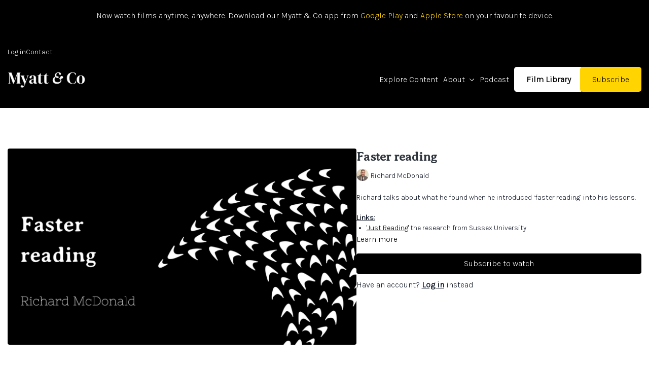

--- FILE ---
content_type: text/vnd.turbo-stream.html; charset=utf-8
request_url: https://films.myattandco.com/programs/faster-reading.turbo_stream?playlist_position=sidebar&preview=false
body_size: -56
content:
<!DOCTYPE html><html><head><meta name="csrf-param" content="authenticity_token" />
<meta name="csrf-token" content="4mpXuwd7SEmAEfvAp0Dw89XfS_TWxo4sDLgDVQZKpJFRerBk2EkrtSBdrH257NSXYCUm7KBhTpchufpM4RiRXQ" /></head><body><turbo-stream action="update" target="program_show"><template>
  <turbo-frame id="program_player">
      <turbo-frame id="program_content" src="/programs/faster-reading/program_content?playlist_position=sidebar&amp;preview=false">
</turbo-frame></turbo-frame></template></turbo-stream></body></html>

--- FILE ---
content_type: text/html; charset=utf-8
request_url: https://films.myattandco.com/programs/faster-reading/related
body_size: 11182
content:
<turbo-frame id="program_related" target="_top">

    <div class="container " data-area="program-related-videos">
      <div class="cbt-related mt-8  pb-16">
        <div class="cbt-related-title text-xl font-medium">Related Videos</div>
          <div class="mt-5 grid grid-cols-1 sm:grid-cols-2 md:grid-cols-3 lg:grid-cols-4 xl:grid-cols-4 gap-x-4 gap-y-6">
              <div data-area="related-video-item" class="">
                <swiper-slide
  data-card="video_2102790"
  data-custom="content-card"
  class="self-start hotwired"
    data-short-description="We talk about the concept of the vocabulary gap and what schools that want to increase their pupils’ vocabularies can do before going on..."
    data-author-title-0="Debra Myhill and Annabel Watson" data-author-permalink-0="Debra-Myhill-and-Annabel-Watson"
>

  <a class="card-image-container" data-turbo="true" data-turbo-prefetch="false" data-turbo-action="advance" data-turbo-frame="_top" onclick="window.CatalogAnalytics(&#39;clickContentItem&#39;, &#39;video&#39;, &#39;2102790&#39;, &#39;Related Videos&#39;); window.CatalogAnalytics(&#39;clickRelatedVideo&#39;, &#39;2102790&#39;, &#39;1&#39;, &#39;program_page&#39;)" href="/programs/the-challenge-of-vocabulary">
    <div class="image-container relative" data-test="catalog-card">
  <div class="relative image-content">
    <div aria-hidden="true" style="padding-bottom: 56%;"></div>
    <img loading="lazy" alt="The challenge of vocabulary" decoding="async"
         src="https://alpha.uscreencdn.com/images/programs/2102790/horizontal/CP_211.5.1677097250.png?auto=webp&width=350"
         srcset="https://alpha.uscreencdn.com/images/programs/2102790/horizontal/CP_211.5.1677097250.png?auto=webp&width=350 350w,
            https://alpha.uscreencdn.com/images/programs/2102790/horizontal/CP_211.5.1677097250.png?auto=webp&width=700 2x,
            https://alpha.uscreencdn.com/images/programs/2102790/horizontal/CP_211.5.1677097250.png?auto=webp&width=1050 3x"
         class="card-image b-image absolute object-cover h-full top-0 left-0" style="opacity: 1;">
  </div>
    <div class="badge flex justify-center items-center text-white content-card-badge z-0">
      <span class="badge-item">17:51</span>
      <svg xmlns="http://www.w3.org/2000/svg" width="13" height="9" viewBox="0 0 13 9" fill="none" class="badge-item content-watched-icon" data-test="content-watched-icon">
  <path fill-rule="evenodd" clip-rule="evenodd" d="M4.99995 7.15142L12.0757 0.0756836L12.9242 0.924212L4.99995 8.84848L0.575684 4.42421L1.42421 3.57568L4.99995 7.15142Z" fill="currentColor"></path>
</svg>

    </div>

</div>
<div class="content-watched-overlay"></div>

</a>  <a class="card-title" data-turbo="true" data-turbo-prefetch="false" data-turbo-action="advance" data-turbo-frame="_top" title="The challenge of vocabulary" aria-label="The challenge of vocabulary" onclick="window.CatalogAnalytics(&#39;clickContentItem&#39;, &#39;video&#39;, &#39;2102790&#39;, &#39;Related Videos&#39;); window.CatalogAnalytics(&#39;clickRelatedVideo&#39;, &#39;2102790&#39;, &#39;1&#39;, &#39;program_page&#39;)" href="/programs/the-challenge-of-vocabulary">
    <span class="line-clamp-2">
      The challenge of vocabulary
    </span>
</a></swiper-slide>


              </div>
              <div data-area="related-video-item" class="">
                <swiper-slide
  data-card="video_2693125"
  data-custom="content-card"
  class="self-start hotwired"
    data-short-description="This video focuses on the KS2 National Curriculum objective around a contrasting non-European society, exploring some of the "
    data-author-title-0="Glenn Carter" data-author-permalink-0="Glenn-Carter"
>

  <a class="card-image-container" data-turbo="true" data-turbo-prefetch="false" data-turbo-action="advance" data-turbo-frame="_top" onclick="window.CatalogAnalytics(&#39;clickContentItem&#39;, &#39;video&#39;, &#39;2693125&#39;, &#39;Related Videos&#39;); window.CatalogAnalytics(&#39;clickRelatedVideo&#39;, &#39;2693125&#39;, &#39;2&#39;, &#39;program_page&#39;)" href="/programs/non-european-society">
    <div class="image-container relative" data-test="catalog-card">
  <div class="relative image-content">
    <div aria-hidden="true" style="padding-bottom: 56%;"></div>
    <img loading="lazy" alt="Non-European Society" decoding="async"
         src="https://alpha.uscreencdn.com/images/programs/2693125/horizontal/cp-22613.1698758537.png?auto=webp&width=350"
         srcset="https://alpha.uscreencdn.com/images/programs/2693125/horizontal/cp-22613.1698758537.png?auto=webp&width=350 350w,
            https://alpha.uscreencdn.com/images/programs/2693125/horizontal/cp-22613.1698758537.png?auto=webp&width=700 2x,
            https://alpha.uscreencdn.com/images/programs/2693125/horizontal/cp-22613.1698758537.png?auto=webp&width=1050 3x"
         class="card-image b-image absolute object-cover h-full top-0 left-0" style="opacity: 1;">
  </div>
    <div class="badge flex justify-center items-center text-white content-card-badge z-0">
      <span class="badge-item">16:04</span>
      <svg xmlns="http://www.w3.org/2000/svg" width="13" height="9" viewBox="0 0 13 9" fill="none" class="badge-item content-watched-icon" data-test="content-watched-icon">
  <path fill-rule="evenodd" clip-rule="evenodd" d="M4.99995 7.15142L12.0757 0.0756836L12.9242 0.924212L4.99995 8.84848L0.575684 4.42421L1.42421 3.57568L4.99995 7.15142Z" fill="currentColor"></path>
</svg>

    </div>

</div>
<div class="content-watched-overlay"></div>

</a>  <a class="card-title" data-turbo="true" data-turbo-prefetch="false" data-turbo-action="advance" data-turbo-frame="_top" title="Non-European Society" aria-label="Non-European Society" onclick="window.CatalogAnalytics(&#39;clickContentItem&#39;, &#39;video&#39;, &#39;2693125&#39;, &#39;Related Videos&#39;); window.CatalogAnalytics(&#39;clickRelatedVideo&#39;, &#39;2693125&#39;, &#39;2&#39;, &#39;program_page&#39;)" href="/programs/non-european-society">
    <span class="line-clamp-2">
      Non-European Society
    </span>
</a></swiper-slide>


              </div>
              <div data-area="related-video-item" class="">
                <swiper-slide
  data-card="video_1597505"
  data-custom="content-card"
  class="self-start hotwired"
    data-short-description=" Sarah discusses the complexity of the adult/child relationship in the outdoors. "
    data-author-title-0="Sarah Watkins" data-author-permalink-0="sarah-watkins"
>

  <a class="card-image-container" data-turbo="true" data-turbo-prefetch="false" data-turbo-action="advance" data-turbo-frame="_top" onclick="window.CatalogAnalytics(&#39;clickContentItem&#39;, &#39;video&#39;, &#39;1597505&#39;, &#39;Related Videos&#39;); window.CatalogAnalytics(&#39;clickRelatedVideo&#39;, &#39;1597505&#39;, &#39;3&#39;, &#39;program_page&#39;)" href="/programs/the-role-of-the-adult">
    <div class="image-container relative" data-test="catalog-card">
  <div class="relative image-content">
    <div aria-hidden="true" style="padding-bottom: 56%;"></div>
    <img loading="lazy" alt="The role of the adult" decoding="async"
         src="https://alpha.uscreencdn.com/images/programs/1597505/horizontal/CP_170.4.1647347196.png?auto=webp&width=350"
         srcset="https://alpha.uscreencdn.com/images/programs/1597505/horizontal/CP_170.4.1647347196.png?auto=webp&width=350 350w,
            https://alpha.uscreencdn.com/images/programs/1597505/horizontal/CP_170.4.1647347196.png?auto=webp&width=700 2x,
            https://alpha.uscreencdn.com/images/programs/1597505/horizontal/CP_170.4.1647347196.png?auto=webp&width=1050 3x"
         class="card-image b-image absolute object-cover h-full top-0 left-0" style="opacity: 1;">
  </div>
    <div class="badge flex justify-center items-center text-white content-card-badge z-0">
      <span class="badge-item">16:42</span>
      <svg xmlns="http://www.w3.org/2000/svg" width="13" height="9" viewBox="0 0 13 9" fill="none" class="badge-item content-watched-icon" data-test="content-watched-icon">
  <path fill-rule="evenodd" clip-rule="evenodd" d="M4.99995 7.15142L12.0757 0.0756836L12.9242 0.924212L4.99995 8.84848L0.575684 4.42421L1.42421 3.57568L4.99995 7.15142Z" fill="currentColor"></path>
</svg>

    </div>

</div>
<div class="content-watched-overlay"></div>

</a>  <a class="card-title" data-turbo="true" data-turbo-prefetch="false" data-turbo-action="advance" data-turbo-frame="_top" title="The role of the adult" aria-label="The role of the adult" onclick="window.CatalogAnalytics(&#39;clickContentItem&#39;, &#39;video&#39;, &#39;1597505&#39;, &#39;Related Videos&#39;); window.CatalogAnalytics(&#39;clickRelatedVideo&#39;, &#39;1597505&#39;, &#39;3&#39;, &#39;program_page&#39;)" href="/programs/the-role-of-the-adult">
    <span class="line-clamp-2">
      The role of the adult
    </span>
</a></swiper-slide>


              </div>
              <div data-area="related-video-item" class="">
                <swiper-slide
  data-card="video_837328"
  data-custom="content-card"
  class="self-start hotwired"
    data-short-description="Steve explains how we can reframe our responses to events.  "
    data-author-title-0="Steve Russell" data-author-permalink-0="Steve-Russell"
>

  <a class="card-image-container" data-turbo="true" data-turbo-prefetch="false" data-turbo-action="advance" data-turbo-frame="_top" onclick="window.CatalogAnalytics(&#39;clickContentItem&#39;, &#39;video&#39;, &#39;837328&#39;, &#39;Related Videos&#39;); window.CatalogAnalytics(&#39;clickRelatedVideo&#39;, &#39;837328&#39;, &#39;4&#39;, &#39;program_page&#39;)" href="/programs/functional-fluency">
    <div class="image-container relative" data-test="catalog-card">
  <div class="relative image-content">
    <div aria-hidden="true" style="padding-bottom: 56%;"></div>
    <img loading="lazy" alt="Functional fluency" decoding="async"
         src="https://alpha.uscreencdn.com/images/programs/837328/horizontal/13087_2Fcatalog_image_2F847779_2FCb1iDDUlQTazgDj7jJv3_CP_2059.2.png?auto=webp&width=350"
         srcset="https://alpha.uscreencdn.com/images/programs/837328/horizontal/13087_2Fcatalog_image_2F847779_2FCb1iDDUlQTazgDj7jJv3_CP_2059.2.png?auto=webp&width=350 350w,
            https://alpha.uscreencdn.com/images/programs/837328/horizontal/13087_2Fcatalog_image_2F847779_2FCb1iDDUlQTazgDj7jJv3_CP_2059.2.png?auto=webp&width=700 2x,
            https://alpha.uscreencdn.com/images/programs/837328/horizontal/13087_2Fcatalog_image_2F847779_2FCb1iDDUlQTazgDj7jJv3_CP_2059.2.png?auto=webp&width=1050 3x"
         class="card-image b-image absolute object-cover h-full top-0 left-0" style="opacity: 1;">
  </div>
    <div class="badge flex justify-center items-center text-white content-card-badge z-0">
      <span class="badge-item">28:29</span>
      <svg xmlns="http://www.w3.org/2000/svg" width="13" height="9" viewBox="0 0 13 9" fill="none" class="badge-item content-watched-icon" data-test="content-watched-icon">
  <path fill-rule="evenodd" clip-rule="evenodd" d="M4.99995 7.15142L12.0757 0.0756836L12.9242 0.924212L4.99995 8.84848L0.575684 4.42421L1.42421 3.57568L4.99995 7.15142Z" fill="currentColor"></path>
</svg>

    </div>

</div>
<div class="content-watched-overlay"></div>

</a>  <a class="card-title" data-turbo="true" data-turbo-prefetch="false" data-turbo-action="advance" data-turbo-frame="_top" title="Functional fluency" aria-label="Functional fluency" onclick="window.CatalogAnalytics(&#39;clickContentItem&#39;, &#39;video&#39;, &#39;837328&#39;, &#39;Related Videos&#39;); window.CatalogAnalytics(&#39;clickRelatedVideo&#39;, &#39;837328&#39;, &#39;4&#39;, &#39;program_page&#39;)" href="/programs/functional-fluency">
    <span class="line-clamp-2">
      Functional fluency
    </span>
</a></swiper-slide>


              </div>
          </div>
        </div>
      </div>
    </div>
</turbo-frame>

--- FILE ---
content_type: text/css; charset=utf-8
request_url: https://assets-gke.uscreencdn.com/theme_assets/13087/styles.css?v=1768297590
body_size: 20004
content:
.program-description-text a {
  color: black;
  font-weight: bold;
  text-decoration: underline;
}

.btn {
  display: none;
}

.footer-background-color.powered-by-uscreen {
  display: none;
}

.s-author-area a {
    color: black;
  text-decoration: underline;
}
div.header {
    background-color: black !important;
    color: #fff;
}


.centered-text--title h2 {
  font-family: 'Averia Serif Libre', cursive;
  font-size: 30px;
 }

@import url('https://fonts.googleapis.com/css2?family=Averia+Serif+Libre:wght@700&display=swap');

h1, h2,  .home-page-categories--block-footer-title {
  font-family: 'Averia Serif Libre', cursive;
  font-weight: regular;
}

/*Join Button*/
body > div > div > div > a:last-child {
    font-size: 1rem;
      font-weight: 700 !important;
    background-color: #FFD400;
    color: black !important;
    padding: 10px 27px;
    border-radius: 30px;
}

body > div > div > div > a:last-child:hover {
  color: black !important;
  background-color: #f4c700;
  transition-duration: 0.5s;
}

/*Film Library*/
a.top_menu--link:nth-child(4) {
  font-size: 1rem;
  padding: 15px 24px;
border-radius: 5px;
background: white !important;
color: black !important;
font-weight: 700 !important;
letter-spacing: 0;
margin-right: -20px;
transition: all 0.3s ease-in-out; 
}
a.top_menu--link:nth-child(4):hover {
     opacity: 1;
     -webkit-transform: scale(1.02);
     -ms-transform: scale(1.02);
     transform: scale(1.02);
     color: #000000;
}
/*
a.top_menu--link:nth-child(8) {
padding: 0;
background: none;
color: white !important;
font-weight: 400 !important;
letter-spacing: 0;
margin-right: 0px;
}

a.top_menu--link:nth-child(8):hover {
     color: white! important;
}*/


.home-page-categories--block {
    width: 100%;
    height: 435px;
    background-size: cover;
    background-position: center;
    position: relative;
    display: block;
    margin-bottom: 34px;
}

.category-page--banner-title {
  display: none;
}
.hero_banner .top_menu{
  margin-top: 0px;
    padding-top: 10px;
    padding-bottom: 20px;
    background-color: black;
    z-index: 99;
}

.hero_banner--above-title .hero_banner--title .hero_banner--link{
  display: none;
}

.hero_image {
  position: relative;
  width: 30%; 
  height: 30%; 
  top: 0;
  left: 0;
  right: 0;
  bottom: 0;
  z-index: 99; /* Specify a stack order in case you're using a different order for other elements */
}

@media only screen and (max-width: 600px) {
  .hero_image {
     position: relative;
  width: 50%; /* Full width (cover the whole page) */
  height: 50%; /* Full height (cover the whole page) */
  margin-top: 40px;
  left: 0;
  right: 0;
  bottom: 0;
  z-index: -99;
  }
}
#mc_embed_signup .button {
    font-size: 13px;
    border: none;
    -webkit-border-radius: 30px;
    -moz-border-radius: 30px;
    border-radius: 30px !important;
    letter-spacing: .03em;
    color: #fff;
    background-color: black !important;
    box-sizing: border-box;
    height: 32px;
    line-height: 32px;
    padding: 0 18px;
    display: inline-block;
    margin: 0;
    transition: all 0.23s ease-in-out 0s;
}
  
  #mc_embed_signup form {
    background: #f4f4f4!important;
  }
  
  #mc_embed_signup {
      background: #f4f4f4!important;
  }
  
/* Newsletter*/
.grey-section {
    padding: 0;
    padding-top: 5vw;
}

  
  .follow-us--block, .follow-us--blocks {
    display: -webkit-box;
    display: -ms-flexbox;
    display: flex;
    -webkit-box-pack: center;
    -ms-flex-pack: center;
    justify-content: center;
    margin-bottom: 60px;
}
.follow-us--hashtag {
  font-size: 2rem;
    font-weight: 700;
    color: #000;
    letter-spacing: 0px;
    margin: 0 auto;
    margin-bottom: 18px;
    margin-top: 20px;
}


.back-to-top {
  width: 100%;
  padding: 15px;
  margin-top: 30px;
  margin-bottom: 0;
  display: flex; 
  justify-content: center;
  align-items: center;
}

.ml-1.text-gray-600 {
  color: black;
}

.top_menu--link.py-2.d-md-flex.d-none.btn.btn--border.btn--small {
  border-radius: 20px;
}

.centered-text {
    padding: 140px 0 140px 0;
}

.card .author,  .card .title {
  display: none !important;
}
.card--footer-shadow {
display: none;
}

.card--footer {
    position: absolute;
    bottom: 0;
    left: 30px;
    width: calc(100%-70px);
    padding: 13px;
    overflow: hidden;
    -webkit-box-shadow: 0 10px 20px 0 rgba(0,0,0,.3);
    box-shadow: 0 10px 20px 0 rgba(0,0,0,.3);
    background-color: rgb(0 0 0 / 42%);
    border-radius: 30px;
    display: none;
}
.category-flex[data-v-4eb28f06], .swiper-slide, .catalog[data-v-2249ef98] {
  background-color: #f6f5f6;
}

.card .image {
    width: 100%;
    -webkit-box-shadow: 0 10px 20px 0 rgba(0,0,0,.3);
    box-shadow: 0 10px 20px 0 rgba(0,0,0,.3);
}
.home-page-categories--title {
    font-size: 60px;
    font-weight: 600;
    font-style: normal;
    font-stretch: normal;
    line-height: normal;
    letter-spacing: -4px;
    color: #000;
    margin: 0 auto;
    margin-bottom: 40px;
    text-align: center;
}
.centered-text--title {
    font-size: 30px;
    font-weight: 600;
    line-height: normal;
    letter-spacing: -1px;
}

.centered-text--description {
    max-width: 700px;
    margin-top: 13px;
    opacity: .8;
    font-size: 20px;
    font-weight: 400;
    line-height: 1.67;
    letter-spacing: normal;
}

.featured_category {
    padding: 40px 0;
    margin-bottom: 40px;
}

.home-page-categories {
  margin-bottom: 40px;
}

.hero_banner .top_menu .container a, .hero_banner .top_menu .container a:hover {
    color: white;
}

.slide-background-image[data-v-cbcc2b00] {
    position: absolute;
    height: 96% !important;
    width: 100%;
    top: 0;
    right: 0;
    background-size: cover;
    background-position: 50%;
}

.watch-now[data-v-ae03bfd6] {
    display: -webkit-inline-box;
    display: inline-flex;
    justify-content: center;
    font-weight: 500;
    line-height: 1;
    padding: 12px 15px;
    border-radius: 30px !important;
    -webkit-transition: all .2s ease-in-out;
    transition: all .2s ease-in-out;
    margin-top: 30px;
    font-size: 12px;
    color: #fff!important;
}

.top_menu--link.py-2.d-md-flex.d-none.btn.btn--border.btn--small {
    border-radius: 20px;
    border: solid 1px;
}

.header .top_menu .top_menu--link, .header .top_menu .top_menu--link:hover, .header .top_menu .dropdown--head-link, .header .top_menu .dropdown--head-link:hover, .top_menu .container a, .top_menu .container a:hover, .top_menu .container .dropdown--body a, .top_menu .container .dropdown--body a:hover, .top_menu .container a i {
    color: #FFFFFF;
}

.catalog[data-v-ef1f0b28] {
    width: 100%;
    min-height: 100vh;
    max-width: inherit;
    padding: 0 3%;
    background-color: #f7fafc!important;
}
.secondary-filters {
     background-color: #f7fafc!important;
}


.category-flex[data-v-4eb28f06], .swiper-slide, .catalog[data-v-2249ef98] {
  background-color: #ffffff;
}
.ui-filters[data-v-91bc15e2] {
    width: 100%;
    max-width: inherit;
    padding: 20px 4%;
}

.feedfm-controls {
  display: none !important;
}

.feedfm-controls {
  display: flex !important;
}

.js-render-header {
  background: #000;
  margin-top: -20px;
  padding: 15px 0;
  position: relative;
  z-index: 9999;
}
.top_menu .container .mobile_menu {
  top: 20px;
}
.catalog-area .secondary-filters.ui-container .with-bottom-margin:nth-of-type(2) .selectr-option:nth-of-type(1),
.s-category-area + div .with-bottom-margin:nth-of-type(1) .selectr-option:nth-of-type(1),
.catalog-area .secondary-filters.ui-container .with-bottom-margin:nth-of-type(2) .selectr-visible option:nth-of-type(1),
.s-category-area + div .with-bottom-margin:nth-of-type(1) .selectr-visible option:nth-of-type(1) {
  display: none;
}

@media (min-width: 1200px) {
  .container {
    max-width: 1280px;
  }
}


#3c31d2620c789f52 {
  display: none !important;
}

/*Navigation links*/
.top_menu .container .dropdown--action:last-child, .top_menu .container .top_menu--link:last-child {
  margin-left: 0.9rem !Important;
}

body > div.header > div.top_menu > div > div.links-wrapper > a {
  font-size: 1rem !important;
}
.top_menu .container a {
  font-weight: 600;
}

.dropdown--action {
  margin-left: 0.6rem !important;
}
.top_menu .container .top_menu--link a {
  font-size: 20px !important;
  margin-left: 0px !important;
}

.s-author-area[data-v-7c94f362] {
    padding-top: 80px !important;
    padding-bottom: 30px;
    background-color: var(--gray-100);
    border-top: 1px solid var(--gray-200);
}

.s-author-area .container {
  position: relative;
  min-height: 350px;
}
.s-author-area .s-desc {
  width: 100% !important;
  font-size: 1.1em !important;
  padding-left: 330px;
}
.s-author-area .s-title {
  padding-left: 330px;
  text-align: left;
  display: block;
  width: 100%;
  margin-top: 30px;
  
}
.s-author-area .ui-avatar {
  width: 300px !important;
  height: 300px !important;
  position: absolute !important;
  top: 10%;
  left: 0;
}
.s-author-area .ui-avatar img {
  width: 300px !important;
  height: 300px !important;
}
@media only screen and (min-width:991px) and (max-width: 1199px) {}
@media only screen and (min-width:768px) and (max-width: 992px) {
  .s-author-area .s-desc,
  .s-author-area .s-title {
    padding-left: 0;
  }
  .s-author-area .ui-avatar {
    position: relative !important;
    width: 200px !important;
    height: 200px !important;
  }
  .s-author-area .ui-avatar img {
    width: 200px !important;
    height: 200px !important;
  }
}
@media only screen and (max-width:767px) {
  .s-author-area .s-desc,
  .s-author-area .s-title {
    padding-left: 0;
  }
  .s-author-area .ui-avatar {
    position: relative !important;
    width: 200px !important;
    height: 200px !important;
  }
  .s-author-area .ui-avatar img {
    width: 200px !important;
    height: 200px !important;
  }
}
.secondary-filters[data-v-4acafe65] {
    background-color: white !important;
}

/*Dropdown menu text style*/

.dropdown--head-link {
  font-family: Karla !important;
    text-transform: none !important;
  font-weight: 400 !important;
  font-size: 1rem !important;
  line-height: 1.5 !important;
}

.dropdown--body a {
   font-family: Karla !important;
  text-transform: none !important;
  font-weight: 400 !important;
  font-size: 1rem !important;
  line-height: 1.5 !important;
padding: 10px 20px !important;
border: 0;
}

.dropdown--body {
  border-color: black !important;
}
/*div:nth-child(2)*/
.catalog-area > div[data-v-d97d99de=""] {
  background: rgb(152 155 165 / 10%);
  margin: 3%;
  padding: 20px 30px;
    padding-bottom: 20px;
  padding-bottom: 30px;
  border-radius: 10px;
}
.light .ui-filters[data-v-d97d99de] {
  background-color: transparent !important;
  border-top: none !important;
  border-bottom: none !important;
}
.text-sm, .filter-search[data-v-b66f8bca] {
  font-size: 1.1rem !important;
}

/*Padding above the video page*/
.container.cbt-program  {
  margin-top: 3%!important;
}

.header {
  background-color: black;
  padding-top: 2rem;
  padding-bottom: 2rem;
  margin: 0 auto;
  position: relative;
z-index: 5;
}

.top_menu_submenu {
    position: relative;
    display: flex;
    height: 70px;
    align-items: center;
    padding-top: 10px;
}
.top_menu_submenu .container {
  display: flex;
  align-items: center;
  justify-content: end;
  gap: 20px;
  font-size: 14px;
  font-family: Karla;
  text-decoration: none;
}

.top_menu_submenu .container a, .top_menu .container a {
text-decoration: none;
 color: white;
 font-family: Karla;



 
}

.subtop_menu--link {
  color: white;
}

.container {
  margin: auto;
}

.top_menu .container {
display: -webkit-box;
display: -ms-flexbox;
display: flex;
-webkit-box-align: center;
-ms-flex-align: center;
align-items: center;
-webkit-box-pack: justify;
-ms-flex-pack: justify;
justify-content: space-between;
}

.top_menu .container .links-wrapper {
  display: flex;
  align-items: center;
  justify-content: end;
  gap: 20px;
  font-size: 1rem;
  font-family: Karla;
  text-decoration: none;
  line-height: 1.5;
}

.top_menu--logo {
    position: relative;
  margin-right: 0;
  display: flex;
  justify-content: start;
}
.top_menu--logo img {
  display: block;
}
/* Podcast
a.top_menu--link:nth-child(5) {
  padding: 15px 24px;
border-radius: 5px;
background: white;
color: black !important;
font-weight: 600 !important;
letter-spacing: 0;
margin-right: -20px;
transition: all 0.3s ease-in-out; 
}
a.top_menu--link:nth-child(5):hover {
     opacity: 1;
     -webkit-transform: scale(1.05);
     -ms-transform: scale(1.05);
     transform: scale(1.05);
     color: black;
}
*/

/*Join  Button*/ 
a.top_menu--link:last-child {
  border-radius: 5px !important;
  padding: 15px 24px;
border-radius: 5px;
transition: all 0.3s ease-in-out; 
  background-color: #FFD400;
  color: black !important;
  font-weight: 500;
  margin-left: 10px;
}
 a.top_menu--link:last-child:hover {
 opacity: 1;
     -webkit-transform: scale(1.05);
     -ms-transform: scale(1.05);
     transform: scale(1.05);
     color: black !important;
 }
 
/*Mobile*/
@media screen and (max-width: 480px) {
 .top_menu .container .links-wrapper {
align-items: center;
justify-content: center;
text-decoration: none;
flex-wrap: wrap;
gap: 1rem;
}
  .top_menu--logo img {
    display: none;
  }
  a.top_menu--link:last-child {
    margin-left: 20px;
  }
  .top_menu_submenu .container {
    justify-content: center;
  }
}
/* Get access button*/
.variant-fill.color-primary[data-v-34fb8360] {
  background: #FFD400 !important;
  color: #000000;
  transition: all 0.3s ease-in-out; 
}
.variant-fill.color-primary[data-v-34fb8360]:hover {
 opacity: 1;
     -webkit-transform: scale(1.05);
     -ms-transform: scale(1.05);
     transform: scale(1.05);
     color: black !important;
       background: #FFD400 !important;
      opacity: 1;
 }

 /*Filters in catalog*/
.secondary-filters.ui-container {
    background: #fff!important;;
    padding-bottom: 3rem!important;
    margin-right: 2rem !important;
        margin-left: 2rem !important;
    border-radius: 10px!important;;
    padding-top: 1.5rem!important;;
 }

 .filter-search[data-v-b66f8bca] {
  color: #949393 !important;
 }

 /*Padding of the filter strap*/
 .ui-filters[data-v-668fd8f0] {
  padding: 20px 3% !important;
 }

 /*Second child filter hide*/
#page > div.page > div.light > div.relative.z-100 > div:nth-child(1) > div > div:nth-child(2) > div.secondary-filters.ui-container > div:nth-child(2) > div {
  display: none;
}

#page > div.page > div.light > div.relative.z-100 > div:nth-child(1) > div > div:nth-child(2) > div.secondary-filters.ui-container > div:nth-child(2) {
  display: none;
}

#page > div.page > div.light > div.relative.z-100 > div.catalog-area > div:nth-child(1) > div.secondary-filters.container.ui-container > div:nth-child(2) {
  display: none;
}

/*add padding on category page to the filter bar*/
.secondary-filters.container[data-v-668fd8f0] {
  padding-left: 3% !important;
  background: #FFFFFF;

}

.filter-search[data-v-b66f8bca] {
  color: #000000 !important;
}


.light .ui-filters[data-v-668fd8f0] {
  background-color: #ffd400!important;
  border-top: 1px solid #ffd400 !important;
    border-bottom: 1px solid #ffd400 !important;
}

ds-button[variant="regular"] {
  --background-color: #000000 !important;
  --text-color: #fff !important;
  transition: all 0.3s ease-in-out; 
}

ds-button[variant="regular"]:hover {
  transform: scale(1.05);
}


.variant-light.color-base[data-v-34fb8360], #catalog_filter_button {
  background: #000000 !important;
  color: #fff !important;
    transition: all 0.3s ease-in-out; 
    
}
.variant-light.color-base[data-v-34fb8360]:hover, 
#catalog_filter_button:hover {
  background: #000000!important;
  color: #ffffff !important;
       -webkit-transform: scale(1.05);
     -ms-transform: scale(1.05);
     transform: scale(1.05);
     opactiy: 1;
}
.filter-search[data-v-b66f8bca] {
  border: 2px solid #000000 !important;
}
.filter-search[data-v-b66f8bca] input{
  color: #000000 !important;
}

/*Search form*/
#catalog_filter_search {
  border: 1.5px solid #000000 !important;
  width: 20rem;
}

/*
#catalog_filters > div > form > div.ui-filters.px-\[3\%\] > div > div {
  margin-left: 1rem !important;
}
*/

.ann {position: relative;
    display: flex;
    justify-content: center;
    font-size: 1em;
    color: #ffff;
    padding: 1.2em;
    margin-top: -2em;
    flex-wrap: wrap;
    }

    .ann a {
      color: #ffd400;
    }


.app-wrapper {
  display: flex;
  font-size: 1.3em;
  padding-bottom: 3em;
  flex-wrap: wrap;
}

.app-left {
  width: 60%;
}

.app-icons {
  display: flex;
  align-items: flex-end;
  justify-content: flex-end;
  width: 40%;
  padding-bottom: 16px;
}

    .h2-app {
      margin-bottom: 5px;
    font-size: 1.7em;
    }
        .p-app {
      font-size: 0.9em;
      width: 80%;
      padding-bottom: 16px;
    }
.app-img {
  margin-right: 0.3em;
  margin-left: 0.3em;
}
@media only screen and (max-width: 768px) {
  .app-left {
  width: 100%;
}
.app-icons {
  width: 100%;
  justify-content: left;
}
.app-img, .footer--links {
  margin-left: 0px;
}

@media only screen and (max-width: 768px) {
  .app-icons {
  justify-content: center;
  }
  .app-left {
    display: flex:;
    flex-wrap: wrap;
    justify-content: center;
    align-items: center;
  }
  .p-app, .h2-app {
    text-align: center;
    width: 100%;
  }
  .h2-app {
    font-size: 1em;
  }
  .app-img {
    width: 100px;
  }
  .footer .row .footer--links {
    flex-direction: column;
    align-items: center;
    order: 1;
  }
  .footer--copyright {
    order: 2;
  }
  .app-wrapper {
    padding-bottom: 1em;;
  }
}



.footer .row .footer--links {
  flex-wrap: wrap;
   margin-left: 0px !important;
   justify-content: flex-end !important;
}
}
.footer .row {
  align-items: center;
  justify-content: space-between;
}

/*Removing Autoplay block from video page*/
#page > div.page > div.light > div.relative.z-100 > div.cbt-area.pt-4 > div:nth-child(2) > div:nth-child(1) > div > div.cbt-layout.mt-6.lg\:flex > div.cbt-next-video.flex.flex-col.w-full.lg\:w-64.shrink-0.mt-4.lg\:mt-0.border.border-gray-300.border-solid {
  display: none;
}

.card-image-container {
  border: 1px solid #e9e9e9;
}

.pt-4 {
  padding-top: 5rem;
  padding-bottom: 5rem;
}

.secondary-filters.pt-4 {
    padding-top: 1rem;
  padding-bottom: 1rem;
}

#catalog_filters > div > form > div.categories-filters-wrapper.px-\[3\%\] {
  background: #f7fafc!important;
}

.footer--links {
  align-items: center;
}

/*Hide category*/
[data-category-id='209626']
{ display: none; }

.program-about-sign-in {
  display: inline-block;   
  margin-top: 10px; 
}

#category_show p {
  line-height: 1.6 !important;
}

/*Tooltip styles - Resources*/ 

.program-resource a {
  border: 1px solid black !important;
  }


  .program-resource [style*="clip-path"] {
  /* Your styles here */
  background-color: #ffd400;
}

/*Search bar filter*/
#catalog_filters > div > form > div.ui-filters.px-\[3\%\] {
  background: #ffd400;
}
input[name="search"] {
  /* styles */  font-size: 1.1rem;
  }

  /* Force cards to have a sensible minimum width */
.swiper-container .swiper-slide,
.swiper .swiper-slide {
  flex: 0 0 auto !important;
  width: 200px !important;   
    max-width: 300px;     /* <- your min card width */
         /* optional: stop giant cards on ultrawide */
}

/* Mobile: allow nicer sizing */
@media (max-width: 480px) {
  .swiper-container .swiper-slide,
  .swiper .swiper-slide {
    width: 70vw !important;
    max-width: none;
  }
}

.swiper-button-next svg, .swiper-button-prev svg {
  stroke: #949393;
}

--- FILE ---
content_type: text/css; charset=utf-8
request_url: https://assets-gke.uscreencdn.com/theme_assets/13087/custom_catalog_styles.css?v=1767619495
body_size: 2728
content:



.custom-catalog-inner {
  background: #000;
  color: #fff;
  padding-bottom: 70px;
}

.custom-catalog-inner .category-title {
  color: #fff;
  font-size: 1.6rem;
  font-weight: 700;
  margin-bottom: 1.4rem;
}

.custom-catalog-inner .swiper-container:after, 
.custom-catalog-inner .swiper-container:before {
  background: transparent;
}

.custom-catalog-inner  .swiper-slide {
  background: transparent;
}


#vertical_thumbnails-slider-image img {
  width: 100%;
  border-radius: 8px;
}

.cat-card {  
}  

.cat-card-image {  
    width: 100%; /* Make image responsive */  
    height: auto; /* Maintain the aspect ratio of the image */  
}  

.cat-category-title-wrapper {  
    padding: 1.7rem; /* Inner spacing for the title wrapper */  
}  

.cat-card-title {  
    margin: 0; /* Remove default margin */  
    font-size: 1.2rem; /* Font size for the title */   
    color: #333; /* Title text color */  
    font-family: Averia Serif Libre, sans-serif;
    line-height: 1.4;
}

.cat-card-wrapper {
 display: flex;  
    flex-direction: column; /* Stack image and title vertically */  
    justify-content: space-between; /* Space between image and title */  
    align-items: flex-start; /* Align items to the left */  
    width: 100%; /* Full width for responsiveness */  
    max-width: 300px; /* Set maximum width for the card */  
    max-height: 100svh; /* Set the height of the card to 30% of the viewport */  
    border-radius: 8px; /* Slightly rounded corners */  
    overflow: hidden; /* Contain overflowing content */  
    text-decoration: none; /* Remove underline from the link */  
    margin: 0 auto; /* Center card horizontally */  
    background: white;
    transition: transform 0.3s ease;
    height: 100%;
}
.cat-card-wrapper:hover {
  transform: scale(1.02);
}

       .subheading-container {  
            display: flex;  
            align-items: center;  
            margin-bottom: 0.6rem; /* Space between the subheading and the heading */  
            margin-top: 1rem;
        }  
        .vertical-line {  
            width: 2px;  
            height: 1.1rem; /* Adjust the height as needed */  
            background-color: #FFD400;  
            margin-right: 0.5rem; /* Space between the line and the text */  
        }  
        .subheading-title {  
            font-size: 1.1rem; /* 1rem size for the H2 */  
            text-transform: uppercase; /* Capitalizes the text */  
            margin: 0; /* Removes default margin */
            color: white;
            font-weight: 500;
        }  

.flex-container-cards {  
    display: flex;  
    flex-direction: row; /* Aligns items in a row */  
    flex-wrap: wrap; /* Allows wrapping if the container is smaller than the total width */  
    gap: 2rem; /* Space between flex items (can be adjusted) */  
}  
.flex-child {  
    margin: 0; /* Reset margins if not needed */  
    max-width: 13.5rem;
}

.section-detail {
  margin-top: 3rem;
  font-size: 1rem;
}